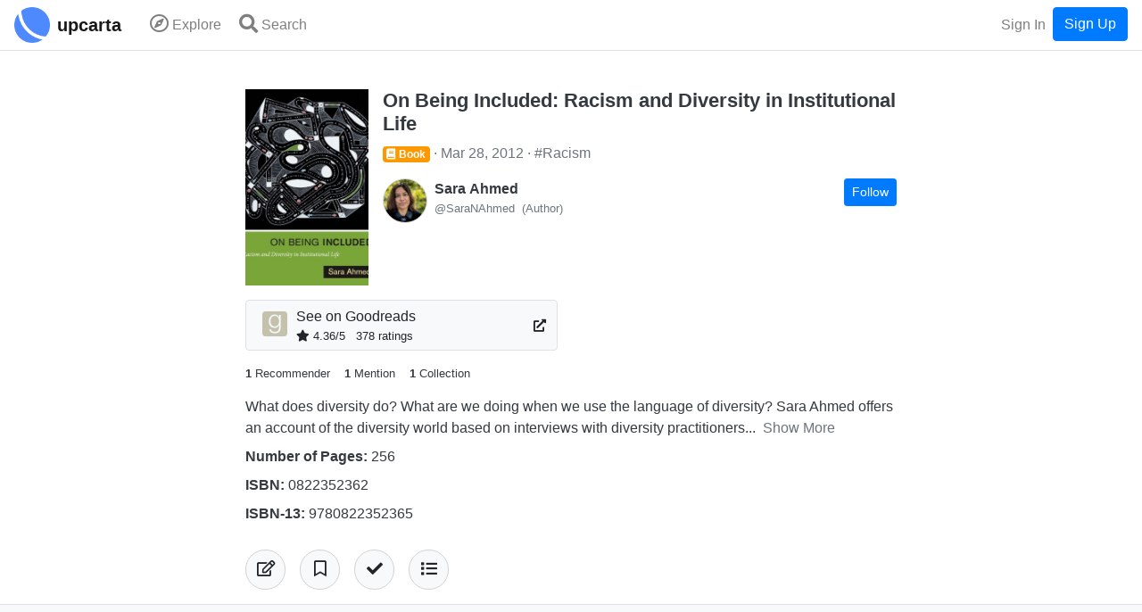

--- FILE ---
content_type: text/html; charset=utf-8
request_url: https://www.upcarta.com/resources/62516-on-being-included-racism-and-diversity-in-institutional-life
body_size: 5586
content:
<!DOCTYPE html>
<html lang="en">
  <head>
    <meta charset="utf-8">
    <meta http-equiv="X-UA-Compatible" content="IE=edge">
    <meta name="viewport" content="width=device-width, initial-scale=1.0">
    <title>On Being Included: Racism and Diversity in Institutional Life | book by Sara Ahmed - Upcarta</title>

    <meta name="description" content="1 recommender | 1 mention | 1 collection | What does diversity do? What are we doing when we use the language of diversity? Sara Ahmed offers an account of the diversity world based on interviews with diversity practitioners in higher education, as well as her own experience of doing diversity work. Diversity is an ordinary even unremarkable feature of institutional life. And yet, diversity practitioners often experience institutions as resistant to their work, as captured through their use of the metaphor of the “brick wall.” On Being Included offers an explanation of this apparent paradox. It explores the gap between symbolic commitments to diversity and the experience of those who embody diversity. Commitments to diversity are understood as &quot;non-performatives&quot; that do not bring about what they name. The book provides an account of institutional whiteness and shows how racism can be obscured by the institutionalization of diversity. Diversity is used as evidence that institutions do not have a problem with racism. On Being Included offers a critique of what happens when diversity is offered as a solution. It also shows how diversity workers generate knowledge of institutions in attempting to transform them.

(From Goodreads)">
    <meta property="og:image" content="https://dzxvl9yos1z5q.cloudfront.net/uploads/contents/images/62516/thumb.png?v=63827264641">

      <meta name="twitter:card" content="summary">
      <meta property="twitter:title" content="On Being Included: Racism and Diversity in Institutional Life | book by Sara Ahmed">


      <meta property="twitter:description" content="1 recommender | 1 mention | 1 collection | What does diversity do? What are we doing when we use the language of diversity? Sara Ahmed offers an account of the diversity world based on interviews with diversity practitioners in higher education, as well as her own experience of doing diversity work. Diversity is an ordinary even unremarkable feature of institutional life. And yet, diversity practitioners often experience institutions as resistant to their work, as captured through their use of the metaphor of the “brick wall.” On Being Included offers an explanation of this apparent paradox. It explores the gap between symbolic commitments to diversity and the experience of those who embody diversity. Commitments to diversity are understood as &quot;non-performatives&quot; that do not bring about what they name. The book provides an account of institutional whiteness and shows how racism can be obscured by the institutionalization of diversity. Diversity is used as evidence that institutions do not have a problem with racism. On Being Included offers a critique of what happens when diversity is offered as a solution. It also shows how diversity workers generate knowledge of institutions in attempting to transform them.

(From Goodreads)">


      <meta property="twitter:image" content="https://dzxvl9yos1z5q.cloudfront.net/uploads/contents/images/62516/thumb.png?v=63827264641">

    <link phx-track-static rel="stylesheet" href="/assets/app-5b9d03ae2e00a3249eefa1ec6c00afef.css?vsn=d">

    <link rel="apple-touch-icon" sizes="57x57" href="/apple-icon-57x57.png">
    <link rel="apple-touch-icon" sizes="60x60" href="/apple-icon-60x60.png">
    <link rel="apple-touch-icon" sizes="72x72" href="/apple-icon-72x72.png">
    <link rel="apple-touch-icon" sizes="76x76" href="/apple-icon-76x76.png">
    <link rel="apple-touch-icon" sizes="114x114" href="/apple-icon-114x114.png">
    <link rel="apple-touch-icon" sizes="120x120" href="/apple-icon-120x120.png">
    <link rel="apple-touch-icon" sizes="144x144" href="/apple-icon-144x144.png">
    <link rel="apple-touch-icon" sizes="152x152" href="/apple-icon-152x152.png">
    <link rel="apple-touch-icon" sizes="180x180" href="/apple-icon-180x180.png">
    <link rel="icon" type="image/png" sizes="192x192" href="/android-icon-192x192.png">
    <link rel="icon" type="image/png" sizes="32x32" href="/favicon-32x32.png">
    <link rel="icon" type="image/png" sizes="96x96" href="/favicon-96x96.png">
    <link rel="icon" type="image/png" sizes="16x16" href="/favicon-16x16.png">
    <link rel="manifest" href="/manifest.json">
    <meta name="msapplication-TileColor" content="#ffffff">
    <meta name="msapplication-TileImage" content="/ms-icon-144x144.png">
    <meta name="theme-color" content="#ffffff">
<meta content="PxIcMSUcODsDHXlEez89N38QKA8FUWIQOEtXinQZMw4u8SZ_9Bww2b5c" name="csrf-token">
    <!-- Google Tag Manager -->
    <script>(function(w,d,s,l,i){w[l]=w[l]||[];w[l].push({'gtm.start':
    new Date().getTime(),event:'gtm.js'});var f=d.getElementsByTagName(s)[0],
    j=d.createElement(s),dl=l!='dataLayer'?'&l='+l:'';j.async=true;j.src=
    'https://www.googletagmanager.com/gtm.js?id='+i+dl;f.parentNode.insertBefore(j,f);
    })(window,document,'script','dataLayer','GTM-PJWXW8M');</script>
    <!-- End Google Tag Manager -->

    <script src="https://kit.fontawesome.com/13308f534b.js" crossorigin="anonymous"></script>

  </head>

  <body class="bg-light" id="app">

    <!-- Google Tag Manager (noscript) -->
    <noscript><iframe src="https://www.googletagmanager.com/ns.html?id=GTM-PJWXW8M" height="0" width="0" style="display:none;visibility:hidden"></iframe></noscript>
    <!-- End Google Tag Manager (noscript) -->
<div data-phx-main data-phx-session="SFMyNTY.[base64].GtHRKgLTwF_HmRvsWIUGARdzOfMiJq0Bkald7TB5UXs" data-phx-static="SFMyNTY.g2gDaAJhBXQAAAADdwJpZG0AAAAUcGh4LUdIcTVXZFg3YU5WVlZSNGh3CmFzc2lnbl9uZXdsAAAAAXcMY3VycmVudF91c2VyancFZmxhc2h0AAAAAG4GANe_LrKaAWIAAVGA.m6o81sEGxwxxN5lVQNodmA-lrSP_tSHCkzELH3tMA0E" id="phx-GHq5WdX7aNVVVR4h"><wrapper class="d-flex flex-column min-vh-100">
  <header>
    <nav class="navbar navbar-expand navbar-light fixed-top border-bottom bg-white justify-content-between">
      <a href="/" data-phx-link="redirect" data-phx-link-state="push" class="mr-3 mr-sm-2">
        <img src="https://d2pkquu5nyzauv.cloudfront.net/images/upcarta_logo-adf5442dc525a85f03343d2f223d0e66.png?vsn=d" height="40" width="40" class="">
      </a>
      <a href="/" data-phx-link="redirect" data-phx-link-state="push" class="navbar-brand mr-4 pt-0 pb-0 d-none d-sm-inline-block">
        <span style="font-size: 20px;font-weight: 600;">upcarta</span>
      </a>

      <div class="d-flex flex-row order-3">

        <button class="navbar-toggler order-3 " type="button" data-toggle="collapse" data-target="#navbarCollapse" aria-controls="navbarCollapse" aria-expanded="false" aria-label="Toggle navigation">
          <span class="navbar-toggler-icon"></span>
        </button>

        <ul class="navbar-nav order-2 flex-row flex-nowrap ml-auto">

            <li class="nav-item">
<a class="nav-link" href="/signin">Sign In</a>
            </li>
            <li class="nav-item">
<a class="btn btn-primary" href="/signup">Sign Up</a>
            </li>

        </ul>

      </div>

      <div class="collapse navbar-collapse order-2" id="navbarCollapse">

        <ul class="navbar-nav mr-auto">

          <li class="nav-item mr-2 mr-sm-1 "> 
            <a href="/explore" data-phx-link="redirect" data-phx-link-state="push" class="nav-link">
              <i class='far fa-compass fa-lg'></i> <span class="d-none d-md-inline-block">Explore</span>
            </a>

          </li>

          <li class="nav-item ">
            <a class="nav-link" href="#" phx-click="open_search">
              <i class="fas fa-search fa-lg"></i> <span class="d-none d-md-inline-block">Search</span>
            </a>
          </li>
        </ul>

      </div>

    </nav>
  </header>

  <main role="main" class="flex-fill mb-5">
    <div class="">








































<div class="container-fluid pr-0 pl-0" id="content-view-62516">
  
    <div class="page-header bg-white border-bottom">
      <div class="container-md container-fluid">
        <div class="row text-dark">
          <div class="col-lg-8 offset-lg-2">
            <div class="d-flex flex-column">

  

  <div class="d-flex flex-md-row flex-column mb-3">
    
      <div class="d-flex justify-content-center mr-3 mb-md-0 mb-3"><div>
  <img src="https://dzxvl9yos1z5q.cloudfront.net/uploads/contents/images/62516/thumb.png?v=63827264641" class="content-image-view" style="" alt="">
</div></div>
    
    <div class="d-flex flex-column flex-fill">
      <div><h4>On Being Included: Racism and Diversity in Institutional Life</h4></div>
      <div class="mb-3">
        <ul class="custom-list text-secondary mb-0">
          
            <li class="custom-list-inline mt-1 mb-1">
              <span class=" badge badge-primary badge-book"><i class="fas fa-book"></i> Book</span>
            </li>
          
          
            <li class="custom-list-inline">
              <span class="d-inline-block">Mar 28, 2012</span>
            </li>
          
          
            <li class="custom-list-inline text-decoration-none">
              
                <a href="/topics/racism" data-phx-link="redirect" data-phx-link-state="push" class="text-decoration-none text-secondary d-inline-block">
                  #Racism
                </a>
              
            </li>
          
        </ul>
      </div>
      
      <div class="">
        
          <div id="entity_16051" class="mb-3 text-dark d-flex">
  <div class="d-flex flex-fill">
    <div class="mr-2">
      
        <a href="/profile/SaraNAhmed" data-phx-link="redirect" data-phx-link-state="push" class="text-decoration-none">
          <img src="https://dzxvl9yos1z5q.cloudfront.net/uploads/avatars/16051/small.png?v=63827264631" class="avatar-mid">
        </a>
      
    </div>
    <div class="d-flex flex-column flex-fill">
      <div class="d-flex justify-content-between">
        
          <a href="/profile/SaraNAhmed" data-phx-link="redirect" data-phx-link-state="push" class="text-decoration-none text-dark">
            <div class="d-flex flex-column">
              <div class="overflow-text-1x"><b>Sara Ahmed</b></div>
              <div class="d-flex flex-row overflow-text-1x">
                <div class="text-secondary small">@SaraNAhmed</div>
                
              
                <div class="text-secondary small ml-2">(Author)</div>
              
            
              </div>
            </div>
          </a>
        
        
          <div>
            <button class="btn btn-primary btn-sm ml-md-1" phx-click="login" phx-value-login-resource="follow_profile" phx-value-login-id="SaraNAhmed">Follow</button>
          </div>
        
      </div>
      <div class="d-flex">
        <div class="text-secondary overflow-text-1x small text-break break-text"></div>
      </div>
    </div>
  </div>
</div>
        
      </div>
    </div>
  </div>

  <div class="d-none">
    <div class="d-flex flex-wrap text-break break-text mb-3">
      <a href="/refer/6KWXi-8cZ3BJw2Kc" target="_blank" class="btn btn-sm btn-outline-primary d-flex mr-2">
        <div class="d-flex flex-row align-items-center">
          
          <div class="d-flex mr-1"><i class="fab fa-goodreads "></i></div>
          <div class="d-flex align-items-center">
            www.goodreads.com
            <i class="fas fa-external-link-alt ml-1 fa-sm"></i>
          </div>
        </div>
      </a>
    </div>
  </div>

  
    
      <div class="row mb-3">
        
        
          <div class="col-sm-6 content-link-action">
            <div class="">
  <a href="/refer/6KWXi-8cZ3BJw2Kc" target="_blank" class="btn btn-light border btn-block btn-content-link overflow-text-2x">
    <div class="d-flex justify-content-between align-items-center">
      <div class="d-flex align-items-center flex-row">
        <div>
          <i class="fab fa-goodreads brand-goodreads fa-2x mr-1 fa-fw"></i>
        </div>
        <div class="d-flex flex-column">
          <div class="d-flex justify-content-start">
            <div class="text-wrap">
              
              
                See on Goodreads

              
            </div>
          </div>
          <div class="small d-flex flex-row justify-content-start">
            <div class="overflow-text-1x">
              
                
                  <span class="mr-2"><i class="fas fa-star"></i> 4.36/5</span>
                
                
                  <span class="">378 ratings</span>
                

              
            </div>
          </div>
        </div>
      </div>
      <div class="">
        <i class="fas fa-external-link-alt fa-sm"></i>
      </div>
    </div>
  </a>
</div>
          </div>
        
      </div>
    
  

  

  <div class="d-flex flex-row flex-wrap small">
    
      <div class="mr-3">
        <a href="/resources/62516-on-being-included-racism-and-diversity-in-institutional-life/recommenders" data-phx-link="redirect" data-phx-link-state="push" class="text-decoration-none text-dark">
          <span class="font-weight-bolder">1</span>
          <span>Recommender</span>
        </a>
      </div>
    
    
      <div class="mr-3">
        <a href="/resources/62516-on-being-included-racism-and-diversity-in-institutional-life/mentions" data-phx-link="redirect" data-phx-link-state="push" class="text-decoration-none text-dark">
          <span class="font-weight-bolder">1</span>
          <span>Mention</span>
        </a>
      </div>
    
    
    
      <div class="mr-3">
        <a href="/resources/62516-on-being-included-racism-and-diversity-in-institutional-life/collections" data-phx-link="redirect" data-phx-link-state="push" class="text-decoration-none text-dark">
          <span class="font-weight-bolder">1</span>
          <span>Collection</span>
        </a>
      </div>
    
    
      <div class="mr-3 d-none">
        <!--
        <.link class="text-decoration-none text-dark" navigate={Routes.app_content_new_show_path(@socket, :notes, @content)}>
          <span class="font-weight-bolder">0</span>
          <span>Notes</span>
        </.link>
        -->
      </div>
    
  </div>

  
    <div class="text-dark text-break break-text mt-3">
      <div class="text-break break-text">
  
    <div id="text_less_section_entity_description">
      <span class="mr-1">What does diversity do? What are we doing when we use the language of diversity? Sara Ahmed offers an account of the diversity world based on interviews with diversity practitioners...</span>
      <a href="#" class="text-decoration-none text-secondary" phx-click="[[&quot;hide&quot;,{&quot;time&quot;:200,&quot;to&quot;:&quot;#text_less_section_entity_description&quot;,&quot;transition&quot;:[[],[],[]]}],[&quot;show&quot;,{&quot;display&quot;:null,&quot;time&quot;:200,&quot;to&quot;:&quot;#text_more_section_entity_description&quot;,&quot;transition&quot;:[[],[],[]]}]]">
        Show More
      </a>
    </div>
    <div style="display: none;" id="text_more_section_entity_description">
      <div id="text_section_entity_description" phx-hook="HTMLText">
        <p>What does diversity do? What are we doing when we use the language of diversity? Sara Ahmed offers an account of the diversity world based on interviews with diversity practitioners in higher education, as well as her own experience of doing diversity work. Diversity is an ordinary even unremarkable feature of institutional life. And yet, diversity practitioners often experience institutions as resistant to their work, as captured through their use of the metaphor of the “brick wall.” On Being Included offers an explanation of this apparent paradox. It explores the gap between symbolic commitments to diversity and the experience of those who embody diversity. Commitments to diversity are understood as &quot;non-performatives&quot; that do not bring about what they name. The book provides an account of institutional whiteness and shows how racism can be obscured by the institutionalization of diversity. Diversity is used as evidence that institutions do not have a problem with racism. On Being Included offers a critique of what happens when diversity is offered as a solution. It also shows how diversity workers generate knowledge of institutions in attempting to transform them.</p>
<p>(From Goodreads)</p>

      </div>
      <a href="#" class="text-decoration-none text-secondary" phx-click="[[&quot;hide&quot;,{&quot;time&quot;:200,&quot;to&quot;:&quot;#text_more_section_entity_description&quot;,&quot;transition&quot;:[[],[],[]]}],[&quot;show&quot;,{&quot;display&quot;:null,&quot;time&quot;:200,&quot;to&quot;:&quot;#text_less_section_entity_description&quot;,&quot;transition&quot;:[[],[],[]]}]]">
        Show Less
      </a>
    </div>
  
</div>
    </div>
  

  
    <div class="mb-3">
      
        <div class="mt-2 no-paragraph-margin"><p><b>Number of Pages:</b> 256</p></div>
      
      
        <div class="mt-2 no-paragraph-margin"><p><b>ISBN:</b> 0822352362</p></div>
      
      
        <div class="mt-2 no-paragraph-margin"><p><b>ISBN-13:</b> 9780822352365</p></div>
      
      
    </div>
  

  <div class="d-flex btn-toolbar mt-1 mb-3">
    

      <div class="mr-3 mt-2 d-none">
        <a href="#" class="text-decoration-none text-dark" phx-click="login" phx-value-login-id="62516" phx-value-login-resource="post">
          <div class="d-flex flex-column justify-content-center align-items-center">
            <div><button class="btn btn-lg btn-light btn-circle btn-outline btn-content-action" phx-hook="Tooltip" data-title="Quick Recommend" data-toggle="tooltiplv" data-placement="bottom" id="quick_reco_tooltip"><i class="far fa-star"></i></button></div>
            <div class="small d-none">Recommend</div>
          </div>
        </a>
      </div>

      <div class="mr-3 mt-2">
        <a href="#" class="text-decoration-none text-dark" phx-click="login" phx-value-login-id="62516" phx-value-login-resource="post">
          <div class="d-flex flex-column justify-content-center align-items-center">
            <div><button class="btn btn-lg btn-light btn-circle btn-outline btn-content-action" phx-hook="Tooltip" data-title="Share in a Post" data-toggle="tooltiplv" data-placement="bottom" id="post_tooltip"><i class="far fa-edit"></i></button></div>
            <div class="small d-none">Post</div>
          </div>
        </a>
      </div>
      <div class="mr-3 mt-2">
        <a href="#" class="text-decoration-none text-dark" phx-click="login" phx-value-login-id="62516" phx-value-login-resource="save_content">
          <div class="d-flex flex-column justify-content-center align-items-center">
            <div><button class="btn btn-lg btn-light btn-circle btn-outline btn-content-action" phx-hook="Tooltip" data-title="Save for Later" data-toggle="tooltiplv" data-placement="bottom" id="save_tooltip"><i class="far fa-bookmark"></i></button></div>
            <div class="d-none small">Save</div>
          </div>
        </a>
      </div>
      <div class="mr-3 mt-2">
        <a href="#" class="text-decoration-none text-dark" phx-click="login" phx-value-login-id="62516" phx-value-login-resource="complete_content">
          <div class="d-flex flex-column justify-content-center align-items-center">
            <div><button class="btn btn-lg btn-light btn-circle btn-outline btn-content-action" phx-hook="Tooltip" data-title="Mark as Completed" data-toggle="tooltiplv" data-placement="bottom" id="complete_tooltip"><i class="fas fa-check"></i></button></div>
            <div class="d-none small">Complete</div>
          </div>
        </a>
      </div>
      <div class="mr-3 mt-2">
        <a href="#" class="text-decoration-none text-dark" phx-click="login" phx-value-login-id="62516" phx-value-login-resource="add_content_to_collection">
          <div class="d-flex flex-column justify-content-center align-items-center">
            <div><button class="btn btn-lg btn-light btn-circle btn-outline btn-content-action" phx-hook="Tooltip" data-title="Add to Collection" data-toggle="tooltiplv" data-placement="bottom" id="collect_tooltip"><i class="fas fa-list"></i></button></div>
            <div class="d-none small">Collect</div>
          </div>
        </a>
      </div>
    
  </div>
</div>
          </div>
        </div>
      </div>
    </div>

    <div class="container-md">
      <div class="row text-dark">
        <div class="col-lg-8 offset-lg-2">
          <div>
  

  

  <div class="d-flex justify-content-between mt-5 align-items-center">
    <h6 class="text-dark">Mentions</h6>
    
      <a href="/resources/62516-on-being-included-racism-and-diversity-in-institutional-life/mentions" data-phx-link="redirect" data-phx-link-state="push" class="text-decoration-none text-primary">
        <span>See All</span>
      </a>
    
  </div>
  
    
      <div class="card mb-3">
        <div class="card-body">
          <div class="">
  
    
    <div class="d-flex justify-content-between text-dark">
      <div class="d-flex align-items-start flex-row">
        <div class="d-flex mr-2">
          
            <a href="/profile/christymtidwell" data-phx-link="redirect" data-phx-link-state="push" class="text-decoration-none">
              <img src="https://dzxvl9yos1z5q.cloudfront.net/uploads/avatars/15969/small.png?v=63827180310" class="avatar-mid">
            </a>
          
        </div>

        <div class="d-flex flex-column">
          <div class="font-weight-bolder">
            
              <a href="/profile/christymtidwell" data-phx-link="redirect" data-phx-link-state="push" class="text-decoration-none text-dark">
                Christy Tidwell <span class="text-decoration-none text-secondary small">@christymtidwell</span>
              </a>
            
            
              <span class="text-secondary small">
                ·
                <span class="text-secondary small">Jan 19, 2021</span>
              </span>
            
          </div>
          <div class="d-flex flex-row align-items-center">
            <ul class="custom-list mb-0 text-secondary">
              
                <li class="text-secondary custom-list-inline">
                  
    <span class="small">Curated in
      <span class="font-weight-bolder">
        
          
            <a href="/collections/35349-resources-teaching-about-race-and-racism" data-phx-link="redirect" data-phx-link-state="push" class="text-decoration-none text-secondary">
              Resources: Teaching About Race and Racism
            </a>
          
        
      </span>
    </span>

                </li>
              
              
              
            </ul>
          </div>
        </div>
      </div>
      
    </div>
    
    

    
  
</div>
        </div>
      </div>
    
  

  

  
    <div class="d-flex justify-content-between align-items-center mt-5">
      <h6 class="text-dark">Collections</h6>
      <a href="/resources/62516-on-being-included-racism-and-diversity-in-institutional-life/collections" data-phx-link="redirect" data-phx-link-state="push" class="text-decoration-none text-primary">
        <span>See All</span>
      </a>
    </div>
    <div>
  <div style="position: relative;" id="collections-preview" phx-hook="HorizontalScrollableNav">
  <button class="arrow arrow-left btn-light btn btn-circle"><i class="fas fa-chevron-left"></i></button>
  <div class="scrolling-menu">
    <ul class="d-flex align-items-start">
      
      
        <li class="mr-2">
          <div style="min-width: 290px !important; max-width: 290px !important; " class="card">
            <div class="card-body">
              <div class="">
  
    
    <div class="d-flex justify-content-between text-dark">
      <div class="d-flex align-items-start flex-row">
        <div class="d-flex mr-2">
          
            <a href="/profile/christymtidwell" data-phx-link="redirect" data-phx-link-state="push" class="text-decoration-none">
              <img src="https://dzxvl9yos1z5q.cloudfront.net/uploads/avatars/15969/small.png?v=63827180310" class="avatar-mid">
            </a>
          
        </div>

        <div class="d-flex flex-column">
          <div class="font-weight-bolder">
            
              <a href="/profile/christymtidwell" data-phx-link="redirect" data-phx-link-state="push" class="text-decoration-none text-dark">
                Christy Tidwell <span class="text-decoration-none text-secondary small"></span>
              </a>
            
            
          </div>
          <div class="d-flex flex-row align-items-center">
            <ul class="custom-list mb-0 text-secondary">
              
                <li class="text-secondary custom-list-inline">
                  
    <span class="small">
      
        Collection
      
    </span>
  
                </li>
              
              
              
                <li class="text-secondary custom-list-inline small">
                  
                  <a href="https://christymtidwell.wordpress.com/lists/resources-teaching-about-race-and-racism/" target="_blank" class="text-secondary text-decoration-none small">
  <i class="fas fa-link"></i>
</a>
                </li>
              
            </ul>
          </div>
        </div>
      </div>
      
    </div>
    
        <div class="mt-3">
          
            <a href="/collections/35349-resources-teaching-about-race-and-racism" data-phx-link="redirect" data-phx-link-state="push" class="text-decoration-none text-dark">
              <h6 class="text-break break-text overflow-text-2x mb-0 ">Resources: Teaching About Race and Racism</h6>
              <div class="text-secondary d-none">
                18 curations
              </div>
            </a>
          
        </div>

      

    
      
      
    
  
</div>
            </div>
          </div>
        </li>
      
    
    </ul>
  </div>
  <button class="arrow arrow-right btn-light btn btn-circle"><i class="fas fa-chevron-right"></i></button>
</div>
</div>
  

  
</div>
        </div>
      </div>
    </div>
  

  
</div>




    </div>
  </main>

    <footer class="footer bg-light border-top mt-auto py-3">
      <div class="container text-secondary">

        <div class="d-flex justify-content-between flex-wrap">

          <div>
            <ul class="list-inline list-inline-card mb-0 pb-0 mr-2">
              <li class="list-inline-item">
                <span class="">upcarta &copy;2025<!--&nbsp;|--></span>
              </li>
              <li class="list-inline-item">

                  <a href="/" data-phx-link="redirect" data-phx-link-state="push" class="text-decoration-none text-secondary">Home</a>

              </li>
              <li class="list-inline-item">
                <a href="/about" data-phx-link="redirect" data-phx-link-state="push" class="text-decoration-none text-secondary">About</a>
              </li>

              <li class="list-inline-item">
                <a href="/terms" target="_blank" class="text-decoration-none text-secondary">
                  Terms
                </a>
              </li>
              <li class="list-inline-item">
                <a href="/privacy" target="_blank" class="text-decoration-none text-secondary">
                  Privacy
                </a>
              </li>
              <li class="list-inline-item">
                <a href="/cookies" target="_blank" class="text-decoration-none text-secondary">
                  Cookies
                </a>
              </li>

            </ul>
          </div>

          <div>
            <ul class="list-inline list-inline-card mb-0 pb-0">
              <li class="list-inline-item">
<a class="text-decoration-none text-secondary" href="https://twitter.com/upcarta" target="_blank">
                  <i class="fab fa-twitter text-dark"></i> @upcarta
</a>
              </li>
            </ul>
          </div>

        </div>

      </div>
    </footer>

</wrapper></div>
    <script defer phx-track-static type="text/javascript" src="/assets/app-1d0adc3cc04e0dd583381b3ca8c1aae1.js?vsn=d"></script>

  </body>
</html>